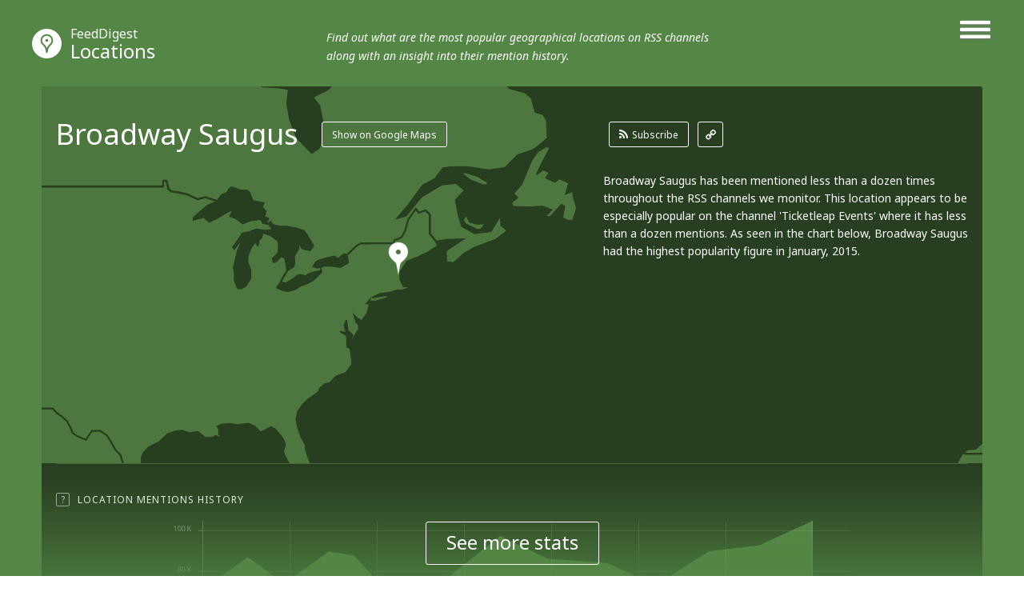

--- FILE ---
content_type: text/html; charset=utf-8
request_url: http://locations.feeddigest.com/Broadway_Saugus
body_size: 7047
content:
<!DOCTYPE html>
<html>
<head>
	<title>Broadway Saugus photos and updates</title>
	<meta http-equiv="Content-Type" content="text/html; charset=utf-8"/>
	<meta name="description" content="All the latest on Broadway Saugus from RSS feeds. Find out what's Internet been saying about Broadway Saugus.">
		<link rel='alternate' type='application/rss+xml' title='Broadway Saugus' href='//locations.feeddigest.com/rss/841269.xml'>
	<link rel="stylesheet" href="//static.feeddigest.com/css/location.css?v=56" />
	<link rel="icon" type="image/png" href="//static.feeddigest.com/img/favicon.png" />
	<link href='//fonts.googleapis.com/css?family=Noto+Sans:400,700,400italic,700italic&subset=latin,cyrillic' rel='stylesheet' type='text/css'>
	<script src="//static.feeddigest.com/js/location.js?v=56"></script>
	<!--[if lt IE 9]>
	<script>
		document.createElement('header');
		document.createElement('section');
		document.createElement('footer');
		document.createElement('nav');
		document.createElement('article');
		document.createElement('aside');
	</script>
	<![endif]-->
	</head>
<body>
<header class="locations-t type-h1">
	<div class="wrapper_main_menu">
		<a href="#" class="button-menu">
                <span class="open-m">
                    <i class="fa fa-bars"></i>
                </span>
                <span class="close-m">
                    <i class="fa fa-angle-right"></i>
                    <i class="fa fa-angle-left"></i>
                </span>
		</a>
		<div class="main_menu">
			<nav>
	<a class="" href="//terms.feeddigest.com">
		<span class="logo-icon">
			<svg version="1.1" id="TermsLogoW" xmlns="http://www.w3.org/2000/svg" xmlns:xlink="http://www.w3.org/1999/xlink" x="0px" y="0px"
			width="100%" height="100%" viewBox="0 0 36.996 36.996" enable-background="new 0 0 36.996 36.996" xml:space="preserve">
			<g>
			<path fill="#FFFFFF" d="M18.498,13.922c-2.528,0-4.576,2.048-4.576,4.576s2.048,4.576,4.576,4.576s4.576-2.048,4.576-4.576
			S21.025,13.922,18.498,13.922z M18.498,20.247c-0.966,0-1.749-0.783-1.749-1.749s0.783-1.749,1.749-1.749s1.749,0.783,1.749,1.749
			S19.464,20.247,18.498,20.247z"/>
			<path fill="#FFFFFF" d="M18.498,0C8.282,0,0,8.282,0,18.498c0,10.216,8.282,18.498,18.498,18.498
			c10.216,0,18.498-8.282,18.498-18.498C36.996,8.282,28.714,0,18.498,0z M18.498,25.885c-6.12,0-11.082-7.387-11.082-7.387
			s4.961-7.387,11.082-7.387s11.082,7.387,11.082,7.387S24.618,25.885,18.498,25.885z"/>
			</g>
			</svg>
		</span>Terms</a>
	<a class="" href="//channels.feeddigest.com">
		<span class="logo-icon">
			<svg version="1.1" id="ChannelsLogoW" xmlns="http://www.w3.org/2000/svg" xmlns:xlink="http://www.w3.org/1999/xlink" x="0px" y="0px"
			width="100%" height="100%" viewBox="0 0 36.996 36.996" enable-background="new 0 0 36.996 36.996" xml:space="preserve">
			<path fill="#FFFFFF" d="M18.498,0C8.282,0,0,8.282,0,18.498c0,10.216,8.282,18.498,18.498,18.498
			c10.216,0,18.498-8.282,18.498-18.498C36.996,8.282,28.714,0,18.498,0z M14.825,26.405c-0.212,0.213-0.495,0.323-0.779,0.323
			c-0.21,0-0.421-0.06-0.606-0.183l-7.674-5.078l1.214-1.835l6.924,4.582l9.049-9.063l-3.572-3.566l8.692-0.005l0.008,8.692
			l-3.572-3.566L14.825,26.405z"/>
			</svg>
		</span>Channels</a>
	<a class="" href="//web.feeddigest.com">
		<span class="logo-icon">
			<svg version="1.1" id="WebLogoW" xmlns="http://www.w3.org/2000/svg" xmlns:xlink="http://www.w3.org/1999/xlink" x="0px" y="0px"
			width="100%" height="100%" viewBox="0 0 36.996 36.996" enable-background="new 0 0 36.996 36.996" xml:space="preserve">
			<path fill="#FFFFFF" d="M18.498,0C8.282,0,0,8.282,0,18.498c0,10.216,8.282,18.498,18.498,18.498
			c10.216,0,18.498-8.282,18.498-18.498C36.996,8.282,28.714,0,18.498,0z M12.998,25.914h-3v-7.416h3V25.914z M19.998,25.914h-3
			V11.111h3V25.914z M26.998,25.914h-3V15.748h3V25.914z"/>
			</svg>
		</span>Web</a>
	<a class="active" href="//locations.feeddigest.com">
		<span class="logo-icon">
			<svg version="1.1" id="LocationsLogoW" xmlns="http://www.w3.org/2000/svg" xmlns:xlink="http://www.w3.org/1999/xlink" x="0px" y="0px"
			width="100%" height="100%" viewBox="0 0 36.996 36.996" enable-background="new 0 0 36.996 36.996" xml:space="preserve">
			<g>
			<path fill="#FFFFFF" d="M18.498,8.718c-3.228,0-5.854,2.626-5.854,5.854c0,0.977,0.238,1.93,0.688,2.756
			c0.228,0.419,0.892,1.065,1.534,1.691c1.198,1.167,2.555,2.488,3.265,4.212c0.154,0.374,0.282,0.743,0.39,1.104
			c0.092-0.281,0.196-0.567,0.315-0.854c0.726-1.742,2.015-3.06,3.152-4.222c0.69-0.706,1.341-1.372,1.695-1.966
			c0.437-0.735,0.667-1.676,0.667-2.722C24.351,11.344,21.725,8.718,18.498,8.718z M18.498,16.216c-0.967,0-1.751-0.784-1.751-1.751
			s0.784-1.751,1.751-1.751s1.751,0.784,1.751,1.751S19.465,16.216,18.498,16.216z"/>
			<path fill="#FFFFFF" d="M18.498,0C8.282,0,0,8.282,0,18.498c0,10.216,8.282,18.498,18.498,18.498
			c10.216,0,18.498-8.282,18.498-18.498C36.996,8.282,28.714,0,18.498,0z M25.403,18.315c-1.124,1.891-3.718,3.531-4.72,5.936
			c-1.271,3.05-0.518,6.022-2.186,6.022c-1.719,0-0.922-3.141-2.216-6.281c-0.959-2.33-3.828-4.095-4.707-5.708
			c-0.6-1.103-0.931-2.37-0.931-3.712c0-4.337,3.516-7.854,7.854-7.854s7.854,3.516,7.854,7.854
			C26.352,15.927,26.05,17.227,25.403,18.315z"/>
			</g>
			</svg>
		</span>Locations</a>
	<a class="" href="//persons.feeddigest.com">
		<span class="logo-icon">
			<svg version="1.1" id="PersonsLogoW" xmlns="http://www.w3.org/2000/svg" xmlns:xlink="http://www.w3.org/1999/xlink" x="0px" y="0px"
			width="100%" height="100%" viewBox="0 0 36.996 36.996" enable-background="new 0 0 36.996 36.996" xml:space="preserve">
			<g>
			<path fill="#FFFFFF" d="M18.498,19.126c-3.825,0-6.976,2.939-7.313,6.677c0.958,0.816,3.011,1.816,7.313,1.816
			c4.415,0,6.438-1.063,7.313-1.809C25.477,22.068,22.325,19.126,18.498,19.126z"/>
			<circle fill="#FFFFFF" cx="18.498" cy="11.083" r="2.383"/>
			<path fill="#FFFFFF" d="M18.498,0C8.282,0,0,8.282,0,18.498c0,10.216,8.282,18.498,18.498,18.498
			c10.216,0,18.498-8.282,18.498-18.498C36.996,8.282,28.714,0,18.498,0z M18.498,6.5c2.531,0,4.583,2.052,4.583,4.583
			s-2.052,4.583-4.583,4.583s-4.583-2.052-4.583-4.583S15.966,6.5,18.498,6.5z M18.498,29.319c-4.994,0-7.729-1.284-9.043-2.851
			c0-4.994,4.049-9.042,9.043-9.042s9.043,4.048,9.043,9.042C26.291,28.005,23.491,29.319,18.498,29.319z"/>
			</g>
			</svg>
		</span>Persons</a>
</nav>		</div>
	</div>
	<div class="wrapper_main_logo">
		<div class="main_logo">
			<div class="logo">
				<a href="//locations.feeddigest.com"><span class="logo-icon">
                        <svg version="1.1" id="LocationsLogoW" xmlns="http://www.w3.org/2000/svg" xmlns:xlink="http://www.w3.org/1999/xlink" x="0px" y="0px"
							 width="100%" height="100%" viewBox="0 0 36.996 36.996" enable-background="new 0 0 36.996 36.996" xml:space="preserve">
                        <g>
							<path fill="#FFFFFF" d="M18.498,8.718c-3.228,0-5.854,2.626-5.854,5.854c0,0.977,0.238,1.93,0.688,2.756
                        c0.228,0.419,0.892,1.065,1.534,1.691c1.198,1.167,2.555,2.488,3.265,4.212c0.154,0.374,0.282,0.743,0.39,1.104
                        c0.092-0.281,0.196-0.567,0.315-0.854c0.726-1.742,2.015-3.06,3.152-4.222c0.69-0.706,1.341-1.372,1.695-1.966
                        c0.437-0.735,0.667-1.676,0.667-2.722C24.351,11.344,21.725,8.718,18.498,8.718z M18.498,16.216c-0.967,0-1.751-0.784-1.751-1.751
                        s0.784-1.751,1.751-1.751s1.751,0.784,1.751,1.751S19.465,16.216,18.498,16.216z"/>
							<path fill="#FFFFFF" d="M18.498,0C8.282,0,0,8.282,0,18.498c0,10.216,8.282,18.498,18.498,18.498
                        c10.216,0,18.498-8.282,18.498-18.498C36.996,8.282,28.714,0,18.498,0z M25.403,18.315c-1.124,1.891-3.718,3.531-4.72,5.936
                        c-1.271,3.05-0.518,6.022-2.186,6.022c-1.719,0-0.922-3.141-2.216-6.281c-0.959-2.33-3.828-4.095-4.707-5.708
                        c-0.6-1.103-0.931-2.37-0.931-3.712c0-4.337,3.516-7.854,7.854-7.854s7.854,3.516,7.854,7.854
                        C26.352,15.927,26.05,17.227,25.403,18.315z"/>
						</g>
                        </svg>
					</span><small>FeedDigest</small> Locations</a>
											<p>Find out what are the most popular geographical locations on RSS channels along with an insight into their mention history.</p>
								</div>
		</div>
	</div>
</header>
<section class="content locations-t">
<div class="wrapper_main_content"><!-- wrapper_main_content -->
<div class="wrapper top_content"><!-- wrapper top_content -->
<div class="inner top_content"><!-- inner top_content -->
<div class="wrapper_locations_map"><!-- wrapper_locations_map -->
	<div class="map-locations">
		<div id="chart_locations_div" style="width: 100%;"></div>
	</div>
	<div class="wrapper_top_title">
		<div class="inner_top_title">
			<div class="row title-t">
				<h1 class="title-s level-in-10">Broadway Saugus</h1>
				<div class="nav-map-btn">
					<a href="#" class="btn-r" id="google-map-button">Show on Google Maps</a>
				</div>
			</div>
						<div class="row link-t">
				<div class="list-links level-in-10">
					<a class="rss-l btn-r" href="//channels.feeddigest.com/subscribe?rss=http%3A%2F%2Flocations.feeddigest.com%2Frss%2F841269.xml"><i class="fa fa-rss"></i>Subscribe</a>
					<a class="link-l btn-q" href="//locations.feeddigest.com/rss/841269.xml"><i class="fa fa-link"></i></a>
				</div>
			</div>
					</div>
	</div>
	<div class="wrapper top_rating"><!-- wrapper top_rating -->
		<div class="inner two-r top_rating"><!-- inner top_rating -->
			<div class="row rating"><!-- row rating -->
				<div id="map-canvas-google" class="content-map hide-google-map"></div>
				<div class="wrapper_rectangle"><!-- wrapper_rectangle -->
					<script type="text/javascript">
						$(window).load(function() {
							
							$('.slider-lg li').each(function() {
								var sliderIndex = $(this).attr('slider-li-index');
								try {
									initBlur(sliderIndex);
								} catch (e) {
									$(this).remove();
									$("a[data-slide-index='" + sliderIndex + "']").parent().remove();
									return;
								}
								var height = realHeight($("#slider-img-" + sliderIndex));
								var width = realWidth($("#slider-img-" + sliderIndex));
								var liWidth = 648;
								var liHeight = 364;
								if(liWidth/width > liHeight/height)
								{
									$(this).addClass('vertical-position');
									var ration = liWidth/width;
									$(this).find('canvas').width(liWidth);
									$(this).find('canvas').height(height*ration);
									$(this).find('canvas').css({'marginTop': -(height*ration/2) });
								}
								else
								{
									$(this).addClass('horizontal-position');
									var ration = liHeight/height;
									$(this).find('canvas').height(liHeight);
									$(this).find('canvas').width(width*ration);
									$(this).find('canvas').css({'marginLeft': -(width*ration/2) });
								}
							});

							
							$(".slider-lg.locations-lg").bxSlider({
								mode: 'fade',
								speed: 200,
								adaptiveHeight: true,
								adaptiveHeightSpeed: 0,
								randomStart: false,
								auto: false,
								pause: 4000,
								minSlides: 1,
								maxSlides: 1,
								moveSlides: 2,
								nextText:'',
								prevText:'',
								onSliderLoad: function () {
									$('.locations-pg a').removeClass('active');
								},
								pagerCustom: '#bx-pager-locations-lg'
							});
							$('#bx-pager-locations-lg a').click(
								function(e){
									e.preventDefault();
									$('.wrapper_rectangle').removeClass('not-active-slider');
									$('.wrapper_rectangle').removeClass('wrapper_rectangle_mobile_height');
									$('.locations-pg a').removeClass('active');
									$('.locations-pg a').addClass('not-active');
									$(this).addClass('active');
									hideGoogleMap();
									$('.wrapper_rectangle').addClass('level-in-10');
									$('.wrapper_rectangle').animate({'opacity':1},500);
								});
							$('.wrapper_rectangle .close-t-l').click(
								function(e){
									e.preventDefault();
									$('.wrapper_rectangle').addClass('not-active-slider');
									$('.wrapper_rectangle').addClass('wrapper_rectangle_mobile_height');
									$('.locations-pg a').removeClass('not-active');
									$('.locations-pg a').addClass('active');
									$('.wrapper_rectangle').animate({'opacity':0},500);
									setTimeout(function(){$('.wrapper_rectangle').removeClass('level-in-10')},500);
								});
						});
						function initBlur(sliderIndex)
						{
							var sourceImageID = "slider-img-" + sliderIndex,
							targetCanvasID = "slider-canvas-" + sliderIndex,
							radiusStart = 10,
							blurAlphaChannel = false,
							iterations = 1;
							boxBlurImage( sourceImageID, targetCanvasID, radiusStart, blurAlphaChannel, iterations );
						}

						function realWidth(obj){
							var clone = obj.clone();
							clone.css("visibility","hidden");
							$('body').append(clone);
							var width = clone.outerWidth();
							clone.remove();
							return width;
						}

						function realHeight(obj){
							var clone = obj.clone();
							clone.css("visibility","hidden");
							$('body').append(clone);
							var height = clone.outerHeight();
							clone.remove();
							return height;
						}
					</script>
					<div class="wrapper-slider-lg">
						<div class="inner-slider-lg">
							<ul class="slider-lg locations-lg">
																									<li slider-li-index="0">
										<div>
											<span>
												<img id="slider-img-0" crossOrigin="anonymous" src="//static.feeddigest.com/locations/broadway+saugus/648x364/1.jpg" />
											</span>
										</div>
																					<canvas id="slider-canvas-0"></canvas>
																			</li>
																									<li slider-li-index="1">
										<div>
											<span>
												<img id="slider-img-1" crossOrigin="anonymous" src="//static.feeddigest.com/locations/broadway+saugus/648x364/2.jpg" />
											</span>
										</div>
																					<canvas id="slider-canvas-1"></canvas>
																			</li>
																									<li slider-li-index="2">
										<div>
											<span>
												<img id="slider-img-2" crossOrigin="anonymous" src="//static.feeddigest.com/locations/broadway+saugus/648x364/3.jpg" />
											</span>
										</div>
																					<canvas id="slider-canvas-2"></canvas>
																			</li>
																									<li slider-li-index="3">
										<div>
											<span>
												<img id="slider-img-3" crossOrigin="anonymous" src="//static.feeddigest.com/locations/broadway+saugus/648x364/4.jpg" />
											</span>
										</div>
																					<canvas id="slider-canvas-3"></canvas>
																			</li>
																									<li slider-li-index="4">
										<div>
											<span>
												<img id="slider-img-4" crossOrigin="anonymous" src="//static.feeddigest.com/locations/broadway+saugus/648x364/5.jpg" />
											</span>
										</div>
																					<canvas id="slider-canvas-4"></canvas>
																			</li>
																									<li slider-li-index="5">
										<div>
											<span>
												<img id="slider-img-5" crossOrigin="anonymous" src="//static.feeddigest.com/locations/broadway+saugus/648x364/6.jpg" />
											</span>
										</div>
																					<canvas id="slider-canvas-5"></canvas>
																			</li>
																							</ul>
						</div>
					</div>
					<a class="close-t-l" href="#"><i class="fa fa-angle-right"></i><i class="fa fa-angle-left"></i></a>
				</div><!-- wrapper_rectangle End -->
			</div><!-- row rating End -->
			<div class="row rating level-in-10"><!-- row rating -->
				<div class="wrapper_desc">
					<div class="inner_desc two-r">
												<div class="row">
							<p class="text-r">Broadway Saugus has been mentioned less than a dozen times throughout the RSS channels we monitor. This location appears to be especially popular on the channel 'Ticketleap Events' where it has less than a dozen mentions. As seen in the chart below, Broadway Saugus had the highest popularity figure in January, 2015.</p>
						</div>
												<div class="row">
							<div class="preview-photo-slider locations-pg">
								<div id="bx-pager-locations-lg" >
									<div class="tr-lg">
																					<div class="td-lg">
												<a data-slide-index="0" href="#" class="active"><img src="//static.feeddigest.com/locations/broadway+saugus/78x78/1.jpg" /></a>
											</div>
																					<div class="td-lg">
												<a data-slide-index="1" href="#" class="active"><img src="//static.feeddigest.com/locations/broadway+saugus/78x78/2.jpg" /></a>
											</div>
																					<div class="td-lg">
												<a data-slide-index="2" href="#" class="active"><img src="//static.feeddigest.com/locations/broadway+saugus/78x78/3.jpg" /></a>
											</div>
																			</div>
									<div class="tr-lg">
																					<div class="td-lg">
												<a data-slide-index="3" href="#" class="active"><img src="//static.feeddigest.com/locations/broadway+saugus/78x78/4.jpg" /></a>
											</div>
																					<div class="td-lg">
												<a data-slide-index="4" href="#" class="active"><img src="//static.feeddigest.com/locations/broadway+saugus/78x78/5.jpg" /></a>
											</div>
																					<div class="td-lg">
												<a data-slide-index="5" href="#" class="active"><img src="//static.feeddigest.com/locations/broadway+saugus/78x78/6.jpg" /></a>
											</div>
																			</div>
								</div>
							</div>
						</div>
											</div>
				</div>
			</div><!-- row rating End -->
		</div><!-- inner top_rating End -->
	</div><!-- wrapper top_rating End -->
</div><!-- wrapper_locations_map end -->

		<div class="wrapper-slide-content"><!-- wrapper-slide-content -->
			<div class="inner-slide-content"><!-- inner-slide-content -->

								<div class="wrapper item-row-site"><!-- wrapper item-row-site -->
					<div class="inner item-row-site"><!-- inner item-row-site -->
						<div class="tooltip-button">
							<span rel="popover" data-content="Track this place's popularity trends in the graph showing its mentions' peaks and declines." class="t-icon">?</span>
							<span class="title-tp">Location Mentions History</span>
																<a class="btn-r active btn-tab-1" href="#"><i class="fa fa-check"></i>Monthly</a>
									<a class="btn-r btn-tab-1" href="#" data-by-years="1"><i class="fa fa-check"></i>Yearly</a>
													</div>
						<div class="trend-graphic one-r">
							<div class="row">
								<div id="chart_location_mentions_by_months" class="chart_location_mentions_by_months"></div>
							</div>
						</div>
					</div><!-- inner item-row-site End -->
				</div><!-- wrapper item-row-site End -->
				
				
												<div class="wrapper item-row-site"><!-- wrapper item-row-site -->
					<div class="inner item-row-site"><!-- inner item-row-site -->
						<div class="tooltip-button"><span rel="popover" data-content="Discover RSS channels devoted to this location, mentioning it regularly." class="t-icon">?</span><span class="title-tp">The Longest Periods Of Continual Mentions</span></div>
						<div class="trend-graphic one-r">
							<div class="row">
								<div id="chart_location_mentions_longest_period" class="chart_location_mentions_longest_period" style="height:90px;"></div>
								<ul class="chart_location_right_info">
																			<li><a href="//channels.feeddigest.com/Ticketleap_Events">Ticketleap Events</a></li>
																	</ul>
							</div>
						</div>
					</div><!-- inner item-row-site End -->
				</div><!-- wrapper item-row-site End -->
								
			</div><!-- inner-slide-content end -->
			<div class="wrapper-shore-more-content-button">
				<div class="inner-shore-more-content-button">
					<div class="tooltip-button"><span rel="popover" class="t-icon" data-original-title="">?</span><span class="title-tp">Location Mentions History</span></div>
					<div class="shore-more-content-icon">
						<img src="//static.feeddigest.com/img/locations/bg-top-img-locations.png" />
					</div>
					<div class="shore-more-content-button">
						<a class="stats-button" href="#">See more stats</a>
					</div>
				</div>
			</div>						
		</div><!-- wrapper-slide-content end -->
	</div><!-- inner_top_content End -->
</div><!-- wrapper_top_content End -->

<div class="wrapper bottom_content locations-t"><!-- wrapper bottom_content -->
<div class="inner bottom_content"><!-- inner bottom_content -->
<div class="row right">
<div class="wrapper-top-search"><!-- wrapper-top-search -->
	<div class="top-search">
		<form class="search-form" action="//terms.feeddigest.com/search">
			<input name="q" id="q" type="search" placeholder="Put any term, person's name or domain's URL here" />
							<a href="#" class="button-search"><span>Search</span></a>
								</form>
				<div class="desc-search">
			<p>Enter a key term, phrase, name or location to get a selection of only relevant news from all RSS channels. <br/> Enter a domain's or RSS channel's URL to read their news in a convenient way and get a complete analytics on this RSS feed.</p>
		</div>
			</div>
</div><!-- wrapper-top-search End -->

<div class="wrapper terms">
	<div class="inner terms">
		<div class="tooltip-button"><span class="title-tp">Recent News</span></div>
			<div class="wrapper-list-terms "><!-- wrapper-list-terms -->
				<div class="list-terms max-4 feed-items-container" data-location="841269"><!-- list-terms -->
										<div class="one-term load-more-items" id="load-more-items"><!-- one-term -->
													<span class="load-more-plus no-channels">No more items</span>
											</div><!-- one-term End -->
					<div class="clear"></div>
				</div><!-- list-terms -->
			</div><!-- wrapper-list-terms End -->
		</div>
	</div>

		<div class="wrapper links"><!-- wrapper links -->
		<div class="tooltip-button">
			<!--<span rel="popover" data-content="RSS channels that mention the location the most frequently." class="t-icon">?</span>-->
			<span class="title-tp">RSS Channels that Mention Broadway Saugus More than Others</span>
		</div>
		<div class="inner links "><!-- inner links -->
			<div class="inner_words">
									<div class="word b-2">
						<a href="//channels.feeddigest.com/Ticketleap_Events"><span>Ticketleap Events</span></a>
						<span class="amount-mention">1</span>
					</div>
							</div>
		</div><!-- inner links End -->
	</div><!-- wrapper links End -->
	</div>
	<div class="row left">
		<div class="wrapper-news">

						<div class="wrapper-left-news realted-s">
				<p class="title-left-news">Broadway Saugus related Locations</p>
				<ul>
											<li>
							<a class="title-new" href="//locations.feeddigest.com/Boardman_House">Boardman House</a>
						</li>
											<li>
							<a class="title-new" href="//locations.feeddigest.com/Saugus">Saugus</a>
						</li>
											<li>
							<a class="title-new" href="//locations.feeddigest.com/Square_One_Mall">Square One Mall</a>
						</li>
											<li>
							<a class="title-new" href="//locations.feeddigest.com/Breakheart_Reservation">Breakheart Reservation</a>
						</li>
											<li>
							<a class="title-new" href="//locations.feeddigest.com/Camp_Nihan">Camp Nihan</a>
						</li>
									</ul>
			</div>
			
						<div class="wrapper-left-news">
				<p class="title-left-news">Broadway Saugus related channels</p>
				<ul>
											<li>
							<a class="title-new" href="//channels.feeddigest.com/Broadway_Watches_Latest_News">Broadway Watches: Latest News</a>
							<p class="desc-new">The latest news from Broadway Watches.</p>
						</li>
											<li>
							<a class="title-new" href="//channels.feeddigest.com/Broadway_Shows_Tickets">Broadway Shows Tickets</a>
							<p class="desc-new">Just another WordPress site</p>
						</li>
											<li>
							<a class="title-new" href="//channels.feeddigest.com/Concert_Tickets_USA_Sports_Tickets_and_Theater_Tickets_TicketsOnlineUSA_com">Concert Tickets USA, Sports Tickets and Theater Tickets | TicketsOnlineUS...</a>
							<p class="desc-new">Buy NFL, NBA, MLB, NHL, Concerts and Theatre Tickets Online. Checkout our great lineup of Broadway show tickets, Las Veg...</p>
						</li>
											<li>
							<a class="title-new" href="//channels.feeddigest.com/Broadway_Theatre">Broadway Theatre</a>
							<p class="desc-new">Just another Eminent WP 006 Sites site</p>
						</li>
											<li>
							<a class="title-new" href="//channels.feeddigest.com/9th_38_Broadway">9th &amp; Broadway</a>
							<p class="desc-new">Manufacture Your Ideas with Our Workforce</p>
						</li>
									</ul>
			</div>
			
					</div>
	</div>
</div><!-- inner bottom_content End -->
</div><!-- wrapper bottom_content End -->
</div><!-- wrapper_main_content End -->
</section>
<footer>
	<div class="wrapper footer locations-t">
		<div class="inner footer two-r">
			<div class="row">
				<p class="copyright">© FeedDigest Locations 2026</p>
			</div>
			<div class="row">
                	<span class="logo-icon">
                        <svg version="1.1" id="LocationsLogoW" xmlns="http://www.w3.org/2000/svg" xmlns:xlink="http://www.w3.org/1999/xlink" x="0px" y="0px"
							 width="100%" height="100%" viewBox="0 0 36.996 36.996" enable-background="new 0 0 36.996 36.996" xml:space="preserve">
                        <g>
							<path fill="#FFFFFF" d="M18.498,8.718c-3.228,0-5.854,2.626-5.854,5.854c0,0.977,0.238,1.93,0.688,2.756
                        c0.228,0.419,0.892,1.065,1.534,1.691c1.198,1.167,2.555,2.488,3.265,4.212c0.154,0.374,0.282,0.743,0.39,1.104
                        c0.092-0.281,0.196-0.567,0.315-0.854c0.726-1.742,2.015-3.06,3.152-4.222c0.69-0.706,1.341-1.372,1.695-1.966
                        c0.437-0.735,0.667-1.676,0.667-2.722C24.351,11.344,21.725,8.718,18.498,8.718z M18.498,16.216c-0.967,0-1.751-0.784-1.751-1.751
                        s0.784-1.751,1.751-1.751s1.751,0.784,1.751,1.751S19.465,16.216,18.498,16.216z"/>
							<path fill="#FFFFFF" d="M18.498,0C8.282,0,0,8.282,0,18.498c0,10.216,8.282,18.498,18.498,18.498
                        c10.216,0,18.498-8.282,18.498-18.498C36.996,8.282,28.714,0,18.498,0z M25.403,18.315c-1.124,1.891-3.718,3.531-4.72,5.936
                        c-1.271,3.05-0.518,6.022-2.186,6.022c-1.719,0-0.922-3.141-2.216-6.281c-0.959-2.33-3.828-4.095-4.707-5.708
                        c-0.6-1.103-0.931-2.37-0.931-3.712c0-4.337,3.516-7.854,7.854-7.854s7.854,3.516,7.854,7.854
                        C26.352,15.927,26.05,17.227,25.403,18.315z"/>
						</g>
                        </svg>
                    </span>
				<nav class="footer-menu">
					<a href="//feeddigest.com">FeedDigest</a>
					<a href="//channels.feeddigest.com/contact">Contact us</a>
				</nav>
			</div>
		</div>
	</div>
</footer>
<div class="close-tooltip"></div>
<!-- amCharts javascript code -->
<script type="text/javascript">
	var locationOccurrencesByMonth = [{"date":"2014-06","value":0},{"date":"2014-07","value":0},{"date":"2014-08","value":0},{"date":"2014-09","value":0},{"date":"2014-10","value":0},{"date":"2014-11","value":0},{"date":"2014-12","value":0},{"date":"2015-01","value":"1"},{"date":"2015-02","value":0},{"date":"2015-03","value":0},{"date":"2015-04","value":0},{"date":"2015-05","value":0}];
	var locationOccurrencesByYears = [{"date":2010,"value":0},{"date":2011,"value":0},{"date":2012,"value":0},{"date":2013,"value":0},{"date":2014,"value":0},{"date":2015,"value":1},{"date":2016,"value":0},{"date":2017,"value":0},{"date":2018,"value":0},{"date":2019,"value":0},{"date":2020,"value":0},{"date":2021,"value":0},{"date":2022,"value":0},{"date":2023,"value":0},{"date":2024,"value":0},{"date":2025,"value":0},{"date":2026,"value":0}];
	var longestMentionsPeriods = [{"feed":"Ticketleap Events","feed_shortened":"Ticketleap Events","feedUrl":"\/\/channels.feeddigest.com\/Ticketleap_Events","start":2015,"duration":0.08333333333333333,"rest":11,"label":"","tooltip":"1 months (01.2015 - 01.2015)"}];
	var mentionsPeriodsMinDate = 2014.8333333333333;
	var mentionsPeriodsMaxDate = 2026.0833333333333;
	var locationMapData = {"isCountry":false,"areasData":{"0":"id","1":"title","latitude":"42.474609","longitude":"-71.023811"},"imagesData":{"id":"Broadway Saugus","title":"Broadway Saugus","latitude":"42.474609","longitude":"-71.023811"}};
	var isMobile = false;
	AmCharts.ready(function() {
		occurrencesChart = drawOccurrencesChart();
		mentionsLongestPeriodChart = drawMentionsLongestPeriodChart();
		drawLocationsChart();
	});

	$(function () {
		resizeAll();
		firstRow();
		fixItemsEnding();
	});

	$(window).resize(function() {
		drawLocationsChart();
	});


	$(window).load(function() {
		drawLocationsChart();
	});

</script>
<script src="https://maps.googleapis.com/maps/api/js?v=3.exp"></script>
<script type="text/javascript">
	if(locationMapData.isCountry)
	{
		zoomLevel = 4;
		zoomLatitude = parseFloat(locationMapData.areasData.latitude);
		zoomLongitude = parseFloat(locationMapData.areasData.longitude);
	}
	else
	{
		zoomLevel = 6;
		zoomLatitude = parseFloat(locationMapData.imagesData.latitude);
		zoomLongitude = parseFloat(locationMapData.imagesData.longitude);
	}
	var map;
	google.maps.event.addDomListener(window, 'load', initializeMap);
</script>
<script type="text/javascript">
(function() {
var loader = new Image();
var code = "4207";
loader.src = "/track.php?id=" + code + "&r=" + Math.round(100000 * Math.random());
})();
</script><script type="text/javascript">
(function() {
var loader = new Image();
var code = "4265";
loader.src = "/track.php?id=" + code + "&r=" + Math.round(100000 * Math.random());
})();
</script>
	<script>
		(function(i,s,o,g,r,a,m){i['GoogleAnalyticsObject']=r;i[r]=i[r]||function(){
		(i[r].q=i[r].q||[]).push(arguments)},i[r].l=1*new Date();a=s.createElement(o),
		m=s.getElementsByTagName(o)[0];a.async=1;a.src=g;m.parentNode.insertBefore(a,m)
		})(window,document,'script','//www.google-analytics.com/analytics.js','ga');
		ga('create', 'UA-65138226-1', 'auto');
		ga('send', 'pageview');
	</script>

	<script>
		var yandexMetrikaCounterId = 31433973;
		var yaParams = {"project":"locations","description":3};	</script>
	<script async src="//static.feeddigest.com/js/m.js"></script>
</body>
</html>
